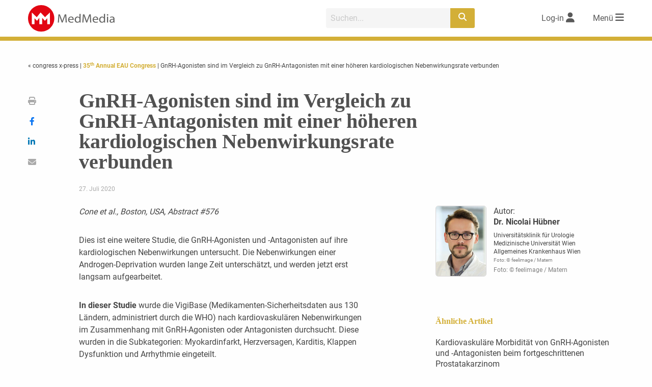

--- FILE ---
content_type: text/html; charset=utf-8
request_url: https://www.google.com/recaptcha/api2/aframe
body_size: 266
content:
<!DOCTYPE HTML><html><head><meta http-equiv="content-type" content="text/html; charset=UTF-8"></head><body><script nonce="FcJFVgpCsL_rb81TLTwFlw">/** Anti-fraud and anti-abuse applications only. See google.com/recaptcha */ try{var clients={'sodar':'https://pagead2.googlesyndication.com/pagead/sodar?'};window.addEventListener("message",function(a){try{if(a.source===window.parent){var b=JSON.parse(a.data);var c=clients[b['id']];if(c){var d=document.createElement('img');d.src=c+b['params']+'&rc='+(localStorage.getItem("rc::a")?sessionStorage.getItem("rc::b"):"");window.document.body.appendChild(d);sessionStorage.setItem("rc::e",parseInt(sessionStorage.getItem("rc::e")||0)+1);localStorage.setItem("rc::h",'1769800032623');}}}catch(b){}});window.parent.postMessage("_grecaptcha_ready", "*");}catch(b){}</script></body></html>